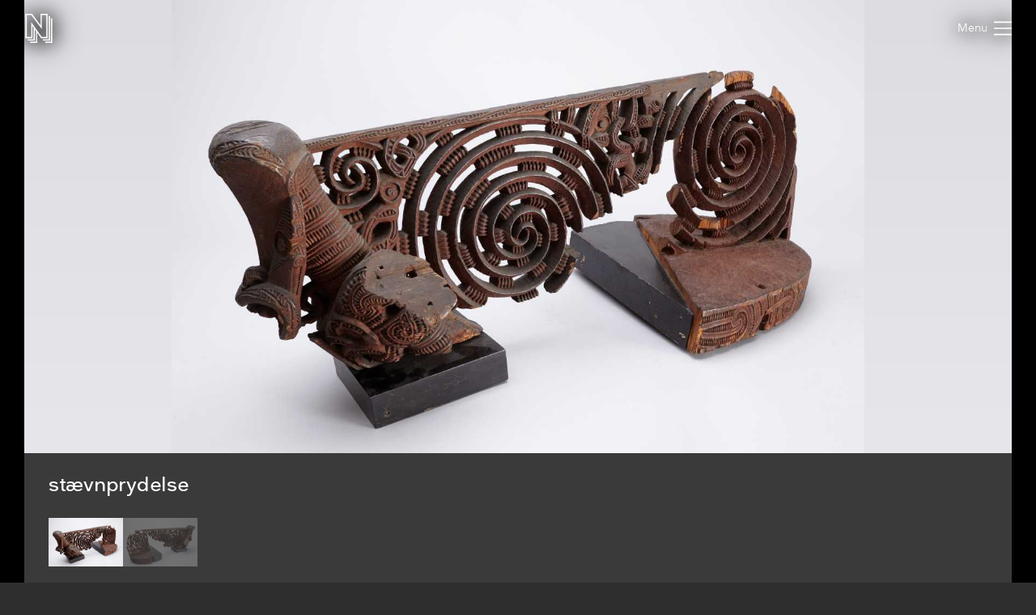

--- FILE ---
content_type: text/html; charset=utf-8
request_url: https://samlinger.natmus.dk/es/object/66279
body_size: 10909
content:


<!DOCTYPE html>

<html xmlns="http://www.w3.org/1999/xhtml" xmlns:xlink="http://www.w3.org/1999/xlink" class="scroll collapse-header">
<head><title>
	stævnprydelse - Nationalmuseets Samlinger Online
</title><meta charset="utf-8" /><meta http-equiv="X-UA-Compatible" content="IE=edge" /><meta name="viewport" content="initial-scale=1.0" /><meta name="description" content="fantasifigur (Motiv)" /><meta name="format-detection" content="telephone=no" /><meta name="twitter:card" content="summary_large_image" /><meta name="twitter:title" content="stævnprydelse - Nationalmuseets Samlinger Online" /><meta name="twitter:description" content="fantasifigur (Motiv)" /><meta name="twitter:image" content="/es/asset/328257.jpg" /><meta property="og:title" content="stævnprydelse - Nationalmuseets Samlinger Online" /><meta property="og:type" content="website" /><meta property="og:image" content="/es/asset/328257.jpg" /><meta property="og:description" content="fantasifigur (Motiv)" /><meta property="og:site_name" content="Nationalmuseets Samlinger Online" /><link rel="icon" type="image/png" sizes="96x96" href="/images/so/favicon-96x96.png" /><link rel="icon" type="image/svg+xml" href="/images/so/favicon.svg" /><link rel="shortcut icon" href="/images/so/favicon.ico" /><link rel="apple-touch-icon" sizes="180x180" href="/images/so/apple-touch-icon.png" /><meta name="apple-mobile-web-app-title" content="Nationalmuseets Samlinger Online" /><link rel="manifest" href="/images/so/webmanifest.json" /><link rel="stylesheet" href="https://samlinger.natmus.dk/styles/master.so.css" />
    <link rel="stylesheet" href="https://samlinger.natmus.dk/styles/master.common.css"/>

    
    <script id="Cookiebot" src="https://consent.cookiebot.com/uc.js" data-cbid="51e72fe0-0510-4920-9161-ecb1d1ab40fc" type="text/javascript" async></script>
    
    <script type="text/javascript" src="https://samlinger.natmus.dk/app.js"></script>
    <script>

        
        !function (T, l, y) { var S = T.location, k = "script", D = "instrumentationKey", C = "ingestionendpoint", I = "disableExceptionTracking", E = "ai.device.", b = "toLowerCase", w = "crossOrigin", N = "POST", e = "appInsightsSDK", t = y.name || "appInsights"; (y.name || T[e]) && (T[e] = t); var n = T[t] || function (d) { var g = !1, f = !1, m = { initialize: !0, queue: [], sv: "5", version: 2, config: d }; function v(e, t) { var n = {}, a = "Browser"; return n[E + "id"] = a[b](), n[E + "type"] = a, n["ai.operation.name"] = S && S.pathname || "_unknown_", n["ai.internal.sdkVersion"] = "javascript:snippet_" + (m.sv || m.version), { time: function () { var e = new Date; function t(e) { var t = "" + e; return 1 === t.length && (t = "0" + t), t } return e.getUTCFullYear() + "-" + t(1 + e.getUTCMonth()) + "-" + t(e.getUTCDate()) + "T" + t(e.getUTCHours()) + ":" + t(e.getUTCMinutes()) + ":" + t(e.getUTCSeconds()) + "." + ((e.getUTCMilliseconds() / 1e3).toFixed(3) + "").slice(2, 5) + "Z" }(), iKey: e, name: "Microsoft.ApplicationInsights." + e.replace(/-/g, "") + "." + t, sampleRate: 100, tags: n, data: { baseData: { ver: 2 } } } } var h = d.url || y.src; if (h) { function a(e) { var t, n, a, i, r, o, s, c, u, p, l; g = !0, m.queue = [], f || (f = !0, t = h, s = function () { var e = {}, t = d.connectionString; if (t) for (var n = t.split(";"), a = 0; a < n.length; a++) { var i = n[a].split("="); 2 === i.length && (e[i[0][b]()] = i[1]) } if (!e[C]) { var r = e.endpointsuffix, o = r ? e.location : null; e[C] = "https://" + (o ? o + "." : "") + "dc." + (r || "services.visualstudio.com") } return e }(), c = s[D] || d[D] || "", u = s[C], p = u ? u + "/v2/track" : d.endpointUrl, (l = []).push((n = "SDK LOAD Failure: Failed to load Application Insights SDK script (See stack for details)", a = t, i = p, (o = (r = v(c, "Exception")).data).baseType = "ExceptionData", o.baseData.exceptions = [{ typeName: "SDKLoadFailed", message: n.replace(/\./g, "-"), hasFullStack: !1, stack: n + "\nSnippet failed to load [" + a + "] -- Telemetry is disabled\nHelp Link: https://go.microsoft.com/fwlink/?linkid=2128109\nHost: " + (S && S.pathname || "_unknown_") + "\nEndpoint: " + i, parsedStack: [] }], r)), l.push(function (e, t, n, a) { var i = v(c, "Message"), r = i.data; r.baseType = "MessageData"; var o = r.baseData; return o.message = 'AI (Internal): 99 message:"' + ("SDK LOAD Failure: Failed to load Application Insights SDK script (See stack for details) (" + n + ")").replace(/\"/g, "") + '"', o.properties = { endpoint: a }, i }(0, 0, t, p)), function (e, t) { if (JSON) { var n = T.fetch; if (n && !y.useXhr) n(t, { method: N, body: JSON.stringify(e), mode: "cors" }); else if (XMLHttpRequest) { var a = new XMLHttpRequest; a.open(N, t), a.setRequestHeader("Content-type", "application/json"), a.send(JSON.stringify(e)) } } }(l, p)) } function i(e, t) { f || setTimeout(function () { !t && m.core || a() }, 500) } var e = function () { var n = l.createElement(k); n.src = h; var e = y[w]; return !e && "" !== e || "undefined" == n[w] || (n[w] = e), n.onload = i, n.onerror = a, n.onreadystatechange = function (e, t) { "loaded" !== n.readyState && "complete" !== n.readyState || i(0, t) }, n }(); y.ld < 0 ? l.getElementsByTagName("head")[0].appendChild(e) : setTimeout(function () { l.getElementsByTagName(k)[0].parentNode.appendChild(e) }, y.ld || 0) } try { m.cookie = l.cookie } catch (p) { } function t(e) { for (; e.length;)!function (t) { m[t] = function () { var e = arguments; g || m.queue.push(function () { m[t].apply(m, e) }) } }(e.pop()) } var n = "track", r = "TrackPage", o = "TrackEvent"; t([n + "Event", n + "PageView", n + "Exception", n + "Trace", n + "DependencyData", n + "Metric", n + "PageViewPerformance", "start" + r, "stop" + r, "start" + o, "stop" + o, "addTelemetryInitializer", "setAuthenticatedUserContext", "clearAuthenticatedUserContext", "flush"]), m.SeverityLevel = { Verbose: 0, Information: 1, Warning: 2, Error: 3, Critical: 4 }; var s = (d.extensionConfig || {}).ApplicationInsightsAnalytics || {}; if (!0 !== d[I] && !0 !== s[I]) { var c = "onerror"; t(["_" + c]); var u = T[c]; T[c] = function (e, t, n, a, i) { var r = u && u(e, t, n, a, i); return !0 !== r && m["_" + c]({ message: e, url: t, lineNumber: n, columnNumber: a, error: i }), r }, d.autoExceptionInstrumented = !0 } return m }(y.cfg); function a() { y.onInit && y.onInit(n) } (T[t] = n).queue && 0 === n.queue.length ? (n.queue.push(a), n.trackPageView({})) : a() }(window, document, {
            src: "https://js.monitor.azure.com/scripts/b/ai.2.min.js", crossOrigin: "anonymous",
            cfg: { connectionString: "InstrumentationKey=ce93470d-88a5-4638-a6c6-8b984dd5bc38;IngestionEndpoint=https://westeurope-0.in.applicationinsights.azure.com/;LiveEndpoint=https://westeurope.livediagnostics.monitor.azure.com/" }
        });
        
        (function(i,s,o,g,r,a,m){i['GoogleAnalyticsObject']=r;i[r]=i[r]||function(){
        (i[r].q=i[r].q||[]).push(arguments)},i[r].l=1*new Date();a=s.createElement(o),
        m=s.getElementsByTagName(o)[0];a.async=1;a.src=g;m.parentNode.insertBefore(a,m)
        })(window, document, 'script', '//www.google-analytics.com/analytics.js', 'ga');
        ga('create', 'UA-2930791-3', 'auto');
        ga('send', 'pageview');
        

        //UserVoice = window.UserVoice || []; (function () { var uv = document.createElement('script'); uv.type = 'text/javascript'; uv.async = true; uv.src = '//widget.uservoice.com/vQUyFPMM9iwEjKPwCHJO2A.js'; var s = document.getElementsByTagName('script')[0]; s.parentNode.insertBefore(uv, s) })();
        //UserVoice.push(['set', {
        //    accent_color: 'hsl(358, 86%, 33%)',
        //    menu_enabled: 'false',
        //    forum_id: '358821', // https://natmus.uservoice.com/admin/forums/358821-samlinger-natmus-dk
        //    strings: {
        //        email_address_label: 'Angiv din mailadresse så vi kan give dig et svar',
        //        email_address_placeholder: ''
        //    },
        //    trigger_color: 'white',
        //    trigger_background_color: '#02B268'
        //}]);
        //UserVoice.push(['addTrigger', {mode: 'contact', trigger_position: 'bottom-right' }]);
        //UserVoice.push(['autoprompt', {}]);
    </script>

    
    <script type="application/ld+json">[{"@context": "https://schema.org/","@type": "ImageObject","contentUrl": "https://samlinger.natmus.dk/es/asset/328257.jpg", "license": "https://creativecommons.org/licenses/by-sa/4.0/","acquireLicensePage": "https://natmus.dk/digitale-samlinger/samlinger-online/rettigheder-og-brug/"},{"@context": "https://schema.org/","@type": "ImageObject","contentUrl": "https://samlinger.natmus.dk/es/asset/328258.jpg", "license": "https://creativecommons.org/licenses/by-sa/4.0/","acquireLicensePage": "https://natmus.dk/digitale-samlinger/samlinger-online/rettigheder-og-brug/"}]</script>
    
    <link rel="stylesheet" href="/styles/item.css" />
    <link rel="stylesheet" href="/styles/object.css" />
    
    <style> @media (max-width: 650px) {#black-back {    height: min(65.359vw + 160px, 100%) !important;    min-height: min(65.359vw + 160px, 100%) !important;}.navigator-arrow {    top: min(32.68vw - 45px, 50% - 45px) !important}}</style>
    
    <script type="text/javascript">
        document.addEventListener("DOMContentLoaded", function (event) {
            window.app = new CollectionsOnline.ObjectApp();
        });
    </script>
    </head>
<body class="">
    
    <div id="sprite">
        <svg xmlns="http://www.w3.org/2000/svg">
            <symbol id="icon-logo" viewBox="0 0 184 200"><path d="M104 80V0h48v168h-44l-28-39v71H32v-8h40v-74l-8-11v77H16v-8h40V96l-8-12v84H0V0h44zm80-48v168h-48v-8h40V32h8zm-64 144h40V16h8v168h-48v-8zm24-16V8h-32v96L40 8H8v152h32V59l72 101h32z"></path></symbol>
            <symbol id="icon-cross" viewBox="0 0 18 18"><path d="M14.53 4.53l-1.06-1.06L9 7.94 4.53 3.47 3.47 4.53 7.94 9l-4.47 4.47 1.06 1.06L9 10.06l4.47 4.47 1.06-1.06L10.06 9z"/></symbol>
            <symbol id="icon-menu" viewBox="0 0 26 20"><path d="M0 1h26M0 10h26M0 19h26" stroke-width="2"></path></symbol>
            
            <symbol id="icon-feedback" viewBox="0 0 39 39"><path d="M31.425,34.514c-0.432-0.944-0.579-2.007-0.591-2.999c4.264-3.133,7.008-7.969,7.008-13.409 C37.842,8.658,29.594,1,19.421,1S1,8.658,1,18.105c0,9.446,7.932,16.79,18.105,16.79c1.845,0,3.94,0.057,5.62-0.412 c0.979,1.023,2.243,2.3,2.915,2.791c3.785,2.759,7.571,0,7.571,0S32.687,37.274,31.425,34.514z"/><path d="M16.943,19.467c0-3.557,4.432-3.978,4.432-6.058c0-0.935-0.723-1.721-2.383-1.721 c-1.508,0-2.773,0.725-3.709,1.87l-2.441-2.743c1.598-1.9,4.01-2.924,6.602-2.924c3.891,0,6.271,1.959,6.271,4.765 c0,4.4-5.037,4.732-5.037,7.265c0,0.481,0.243,0.994,0.574,1.266l-3.316,0.965C17.303,21.459,16.943,20.522,16.943,19.467z M16.943,26.19c0-1.326,1.114-2.441,2.44-2.441c1.327,0,2.442,1.115,2.442,2.441c0,1.327-1.115,2.441-2.442,2.441 C18.058,28.632,16.943,27.518,16.943,26.19z" fill="white"/></symbol>
            
            
    <symbol id="icon-chevron-prev" viewBox="0 0 512 512"><path d="M386.5 105l-56-55-205 206 206 206 55-55-151-151z"></path></symbol>
    <symbol id="icon-chevron-next" viewBox="0 0 512 512"><path d="M142 105l56-55 205 206-206 206-55-55 151-151z"></path></symbol>
    <symbol id="icon-download" viewBox="0 0 20 20"><path d="M17 12v5H3v-5H1v5a2 2 0 0 0 2 2h14a2 2 0 0 0 2-2v-5z"/><path d="M10 15l5-6h-4V1H9v8H5l5 6z"/></symbol>
    <symbol id="icon-share" viewBox="0 0 1000 1000"><path d="M990,379.2L500,24v164.3C214.5,289.2,10,561.5,10,881.5c0,32,2.1,63.6,6,94.5C53,742,255.6,563,500,563v171.5L990,379.2z"/></symbol>
    
    <symbol id="icon-facebook" viewBox="0 0 506.86 506.86"><path style="fill:#1877f2;" d="M506.86,253.43C506.86,113.46,393.39,0,253.43,0S0,113.46,0,253.43C0,379.92,92.68,484.77,213.83,503.78V326.69H149.48V253.43h64.35V197.6c0-63.52,37.84-98.6,95.72-98.6,27.73,0,56.73,5,56.73,5v62.36H334.33c-31.49,0-41.3,19.54-41.3,39.58v47.54h70.28l-11.23,73.26H293V503.78C414.18,484.77,506.86,379.92,506.86,253.43Z"/><path style="fill:#fff;" d="M352.08,326.69l11.23-73.26H293V205.89c0-20,9.81-39.58,41.3-39.58h31.95V104s-29-5-56.73-5c-57.88,0-95.72,35.08-95.72,98.6v55.83H149.48v73.26h64.35V503.78a256.11,256.11,0,0,0,79.2,0V326.69Z"/></symbol>
    <symbol id="icon-twitter" viewBox="0 0 122.88 122.31"><path style="fill:#1ca1f1;" d="M27.75,0H95.13a27.83,27.83,0,0,1,27.75,27.75V94.57a27.83,27.83,0,0,1-27.75,27.74H27.75A27.83,27.83,0,0,1,0,94.57V27.75A27.83,27.83,0,0,1,27.75,0Z"/><path style="fill:#fff" d="M102.55,35.66a33.3,33.3,0,0,1-9.68,2.65A17,17,0,0,0,100.29,29a34.05,34.05,0,0,1-10.71,4.1A16.87,16.87,0,0,0,60.41,44.62a17.45,17.45,0,0,0,.43,3.84A47.86,47.86,0,0,1,26.09,30.83a16.83,16.83,0,0,0-2.29,8.48h0a16.84,16.84,0,0,0,7.5,14,17,17,0,0,1-7.64-2.11v.22A16.86,16.86,0,0,0,37.19,68a17.19,17.19,0,0,1-4.45.6,17.58,17.58,0,0,1-3.18-.31A16.9,16.9,0,0,0,45.31,80a34,34,0,0,1-25,7,47.69,47.69,0,0,0,25.86,7.58c31,0,48-25.7,48-48,0-.74,0-1.46-.05-2.19a33.82,33.82,0,0,0,8.41-8.71Z"/></symbol>
        
        </svg>
    </div>
    <header>
        <a href="https://samlinger.natmus.dk/"><svg id="header-logo"><use xlink:href="#icon-logo"></use></svg></a>
        
        
        
    <div id="back-button"></div>

        
        <div class="flex-spacer"></div>
        <div id="header-links">
            <a class="header-link" href="https://natmus.dk/digitale-samlinger/samlinger-online/" target="_blank">Om siden</a>
            <a class="header-link" href="/signin?returnUrl=/es/object/66279">Opret bruger / Log ind</a>
            <a class="header-link" href="https://natmus.dk/organisation/forskning-samling-og-bevaring/samlinger/ " target="_blank"><svg id="feedback-icon"><use xlink:href="#icon-feedback"></use></svg></a>
        </div>
        <div id="header-menu">
            <svg><use xlink:href="#icon-menu"></use></svg>
        </div>
        <!--<div id="feedback-form">
            <div>Skriv til os med spørgsmål, kommentarer, forslag eller andet.<br>Vi glæder os til at høre fra dig!</div>
            <div><input id="feedback-email" type="email" placeholder="Din email-adresse"/><div>Email-adresse</div></div>
            <div><input id="feedback-subject" type="text" placeholder="Emne for beskeden"/><div>Emne</div></div>
            <div><textarea id="feedback-text" placeholder="Din besked til os"></textarea><div>Besked</div></div>
            <div id="feedback-missing-fields">* Udfyld venligst alle felter</div>
            <div id="feedback-button" class="button"></div>
        </div>-->
    </header>
    
    

    <div id="black-back" class="black-back">
        
        <div class="content-media content-image limit-width" style="display: flex;" data-embed-url="/es/asset/328257.embed"><div id="media-ES-328257" class="media image" data-url="/es/asset/328257.jpg" data-org-width="4912" data-org-height="3211"><div><img /></div><svg viewBox="0 0 4912 3211"></svg></div></div>
        <div class="content-media content-image limit-width" style="" data-embed-url="/es/asset/328258.embed"><div id="media-ES-328258" class="media image" data-url="/es/asset/328258.jpg" data-org-width="4912" data-org-height="3211"><div><img /></div><svg viewBox="0 0 4912 3211"></svg></div></div>
        

        <div id="content-headline" class="limit-width">
            <div>
                <div id="headline" title="stævnprydelse">
                    stævnprydelse
                    <span id="title-ES-328257"></span>
                    <span id="title-ES-328258" style="display:none"></span>
                    
                </div>
                <div class="flex-spacer"></div>
                <div id="gallery-and-buttons">
                    <div id="gallery">
                        
                        <img src="/es/asset/328257.jpg?maxsize=300" data-file-id="ES-328257">
                        
                        <img src="/es/asset/328258.jpg?maxsize=300" data-file-id="ES-328258">
                        
                    </div>
                </div>
            </div>
        </div>
    </div>

    <div id="content-overview" class="limit-width">
        <div>
            <div>
                <div class="flex-spacer-double"></div>
                
                    <div id="content-overview-download" class="button"><svg><use xlink:href="#icon-download"></use></svg><span>Download</span></div>
                
                <div id="content-overview-share" class="button"><svg><use xlink:href="#icon-share"></use></svg><span>Del</span></div>
            </div>
        </div>
    </div>

    
    <div class="section limit-width">
        <div>
            Beskrivelse
        </div>
        <div>
            <div id="description">fantasifigur (Motiv)<br/><br/>spiralornamentik, fantasihoved, gennembrudt arb. (Dekorativ teknik)<br/><br/>udskæring (Verbal beskrivelse)</div>
            <div id="description-ES-328257" class="description"></div>
            <div id="description-ES-328258" style="display:none" class="description"></div>
            
        </div>
    </div>
    <div class="section limit-width"><div>Fremstillet</div><div><div class="table-row"><div class="table-label">Beskrivelse</div><div class="table-content">Primær fremstilling. Hændelse oprettet via retro-data</div></div><div class="table-row"><div class="table-label">Sted</div><div class="table-content">Maori, New Zealand</div></div></div></div>
    
    <div class="section limit-width"><div>Fundet / indsamlet</div><div><div class="table-row"><div class="table-label">Beskrivelse</div><div class="table-content">Indsamling. Hændelse oprettet via retro-data</div></div><div class="table-row"><div class="table-label">Sted</div><div class="table-content">Maori, New Zealand</div></div></div></div>
    <div class="section limit-width"><div>Indgået i samlingen</div><div><div class="table-row"><div class="table-label">Beskrivelse</div><div class="table-content">Gave. Hændelse oprettet via retro-data</div></div><div class="table-row"><div class="table-label">Tid</div><div class="table-content">1841</div></div></div></div>

    <div class="section limit-width">
        <div>
            Genstandsoplysninger
        </div>
        <div>
            <div class="table-row"><div class="table-label">ObjektId</div><div class="table-content">66279</div></div>
            <div class="table-row"><div class="table-label">Genstandsnummer</div><div class="table-content">Ic.23</div></div>
            <div class="table-row"><div class="table-label">Samling</div><div class="table-content">Etnografisk Samling</div></div>
            <div class="table-row"><div class="table-label">Materiale</div><div class="table-content">Træ (rød)</div></div>
            
            <div class="table-row"><div class="table-label">Dimensioner</div><div class="table-content">Længde 78 cm, Bredde 31 cm, Højde 30 cm</div></div>
        </div>
    </div>


    <div class="section limit-width">
        <div>
            Detaljer
        </div>
        <div>
            <div id="details-ES-328257" style="display:none"><div class="table-row"><div class="table-label">Fotograf</div><div class="table-content">Roberto Fortuna</div></div><div class="table-row"><div class="table-label">Licens</div><div class="table-content"><a href="https://creativecommons.org/licenses/by-sa/4.0/">CC-BY-SA</a></div></div><div class="table-row"><div class="table-label">Kilde</div><div class="table-content">Nationalmuseet, Danmark</div></div><div class="table-row"><div class="table-label">Fil-ID</div><div class="table-content">ES-328257</div></div><div class="table-row"><div class="table-label">Filnavn</div><div class="table-content">ES_66279_a.tif</div></div><div class="table-row"><div class="table-label">Original filstørrelse</div><div class="table-content">45 MB</div></div><div class="table-row"><div class="table-label">Original opløsning</div><div class="table-content">4912x3211 pixels</div></div></div>
            <div id="details-ES-328258" style="display:none"><div class="table-row"><div class="table-label">Fotograf</div><div class="table-content">Roberto Fortuna</div></div><div class="table-row"><div class="table-label">Licens</div><div class="table-content"><a href="https://creativecommons.org/licenses/by-sa/4.0/">CC-BY-SA</a></div></div><div class="table-row"><div class="table-label">Kilde</div><div class="table-content">Nationalmuseet, Danmark</div></div><div class="table-row"><div class="table-label">Fil-ID</div><div class="table-content">ES-328258</div></div><div class="table-row"><div class="table-label">Filnavn</div><div class="table-content">ES_66279_b.tif</div></div><div class="table-row"><div class="table-label">Original filstørrelse</div><div class="table-content">45 MB</div></div><div class="table-row"><div class="table-label">Original opløsning</div><div class="table-content">4912x3211 pixels</div></div></div>
            
        </div>
    </div>

    <div class="section limit-width">
        <div>
            Rådata
        </div>
        <div>
            <div id="rawdata-button"></div>
            <pre id="rawdata">{
  "id": 66279,
  "samling": "ES",
  "identifikation": "Ic.23",
  "betegnelse": "stævnprydelse",
  "klassifikationer": [
    {
      "term": "Skibsudstyr",
      "system": "OBJECT_CULTHIST_ETHNOGRAPHY"
    },
    {
      "term": "Boats",
      "system": "OBJECT_CULTHIST_OCM"
    }
  ],
  "alternativeNumre": [],
  "beskrivelser": [
    "fantasifigur (Motiv)",
    "spiralornamentik, fantasihoved, gennembrudt arb. (Dekorativ teknik)",
    "udskæring (Verbal beskrivelse)"
  ],
  "materialer": [
    {
      "part": "116904",
      "type": "træ",
      "farve": "rød"
    }
  ],
  "maalinger": [
    {
      "part": "108508",
      "type": "Længde",
      "vaerdi": 78.0,
      "enhed": "cm"
    },
    {
      "part": "108509",
      "type": "Bredde",
      "vaerdi": 31.0,
      "enhed": "cm"
    },
    {
      "part": "108510",
      "type": "Højde",
      "vaerdi": 30.0,
      "enhed": "cm"
    }
  ],
  "haendelser": [
    {
      "id": "Es-143018",
      "titel": "Accession",
      "undertitel": "Gave",
      "beskrivelse": "Hændelse oprettet via retro-data",
      "starttid": "01-01-1841",
      "sluttid": "31-12-1841",
      "lokalitet": {
        "koder": []
      }
    },
    {
      "id": "Es-909330",
      "titel": "Fremstilling",
      "undertitel": "Primær fremstilling",
      "beskrivelse": "Hændelse oprettet via retro-data",
      "lokalitet": {
        "koder": [
          "Maori (OZ4)",
          "New Zealand (New Zealand)"
        ]
      }
    },
    {
      "id": "Es-1011497",
      "titel": "Fund/Indsamling",
      "undertitel": "Indsamling",
      "beskrivelse": "Hændelse oprettet via retro-data",
      "sluttid": "31-12-1841",
      "lokalitet": {
        "koder": [
          "Maori (OZ4)",
          "New Zealand (New Zealand)"
        ]
      }
    }
  ],
  "billeder": [
    {
      "id": "ES-328257",
      "kilde": "Cumulus",
      "type": "Still",
      "undertype": "Standard",
      "filnavn": "ES_66279_a.tif"
    },
    {
      "id": "ES-328258",
      "kilde": "Cumulus",
      "type": "Still",
      "undertype": "Standard",
      "filnavn": "ES_66279_b.tif"
    }
  ],
  "indexId": "es-66279"
}</pre>
        </div>
    </div>

    <div id="overlay-download" class="overlay">
        <div class="limit-width">
            <div class="overlay-box">
                <div id="content-download-ES-328257" class="content-download selected"><div class="flex-spacer"></div><div class="download-headline">Valgte billede</div><div class="flex-spacer-half"></div><a href="/es/asset/328257.jpg?maxsize=org&download=true" id="download-jpeg-button" class="overlay-button button" onclick="return window.app.rotationDownloadClick(false, 'ES-328257', false)">Down&shy;load JPEG</a><div class="flex-spacer-half"></div><div class="overlay-text">4912x3211 pixels - <span class="no-line-break">Licens: <a href="https://creativecommons.org/licenses/by-sa/4.0/">CC-BY-SA</a></span></div><div class="flex-spacer"></div><a href="/es/asset/328257.org" id="download-org-button" class="overlay-button button" onclick="return window.app.rotationDownloadClick(false, 'ES-328257', true)">Down&shy;load original (TIFF Image)</a><div class="flex-spacer-half"></div><div class="overlay-text">4912x3211 pixels - <span class="no-line-break">Licens: <a href="https://creativecommons.org/licenses/by-sa/4.0/">CC-BY-SA</a></span> - <span class="no-line-break">45 MB</span></div><div class="flex-spacer-double"></div><div class="download-headline">Alle genstandsbilleder</div><div class="flex-spacer-half"></div><a href="/es/object/66279.zip" id="download-zip-button" class="overlay-button button">Down&shy;load ZIP</a><div class="flex-spacer"></div></div>
                <div id="content-download-ES-328258" class="content-download"><div class="flex-spacer"></div><div class="download-headline">Valgte billede</div><div class="flex-spacer-half"></div><a href="/es/asset/328258.jpg?maxsize=org&download=true" id="download-jpeg-button" class="overlay-button button" onclick="return window.app.rotationDownloadClick(false, 'ES-328258', false)">Down&shy;load JPEG</a><div class="flex-spacer-half"></div><div class="overlay-text">4912x3211 pixels - <span class="no-line-break">Licens: <a href="https://creativecommons.org/licenses/by-sa/4.0/">CC-BY-SA</a></span></div><div class="flex-spacer"></div><a href="/es/asset/328258.org" id="download-org-button" class="overlay-button button" onclick="return window.app.rotationDownloadClick(false, 'ES-328258', true)">Down&shy;load original (TIFF Image)</a><div class="flex-spacer-half"></div><div class="overlay-text">4912x3211 pixels - <span class="no-line-break">Licens: <a href="https://creativecommons.org/licenses/by-sa/4.0/">CC-BY-SA</a></span> - <span class="no-line-break">45 MB</span></div><div class="flex-spacer-double"></div><div class="download-headline">Alle genstandsbilleder</div><div class="flex-spacer-half"></div><a href="/es/object/66279.zip" id="download-zip-button" class="overlay-button button">Down&shy;load ZIP</a><div class="flex-spacer"></div></div>
                
                <svg id="overlay-download-close" class="overlay-close"><use xlink:href="#icon-cross"></use></svg>
            </div>
        </div>
    </div>

    <div id="overlay-share" class="overlay" data-selected="Link">
        <div class="limit-width">
            <div class="overlay-box">
                <div id="overlay-share-menu"><span data-title="Link"></span><span data-title="Facebook"></span><span data-title="Twitter"></span><span data-title="Embed"></span></div>
                <div class="flex-spacer"></div>
                <div id="content-share-ES-328257" class="content-share selected"><div data-share-type="Link"><textarea readonly rows="1">https://samlinger.natmus.dk/es/asset/328257</textarea><div class="copy-textarea-button button">Kopiér link</div></div><div data-share-type="Facebook"><a href="https://www.facebook.com/sharer/sharer.php?u=https%3a%2f%2fsamlinger.natmus.dk%2fes%2fasset%2f328257" target="_blank" class="some-share-link"><svg><use xlink:href="#icon-facebook"></use></svg></a></div><div data-share-type="Twitter"><a href="https://twitter.com/share?url=https%3a%2f%2fsamlinger.natmus.dk%2fes%2fasset%2f328257" target="_blank" class="some-share-link"><svg><use xlink:href="#icon-twitter"></use></svg></a></div><div data-share-type="Embed"><div class="share-option"><input id="embed-static-width-and-height-ES-328257" name="embed-size-ES-328257" type="radio" value="embed-static-width-and-height-ES-328257" checked><label for="embed-static-width-and-height-ES-328257">Fast bredde og højde</label><div><input id="embed-static-width-and-height-ES-328257-width-input" type="number" class="share-embed-size" value="500"><span>&nbsp;x&nbsp;</span><input id="embed-static-width-and-height-ES-328257-height-input" type="number" class="share-embed-size" value="327"><span>&nbsp;pixels</span></div></div><div class="share-option"><input id="embed-static-width-ES-328257" name="embed-size-ES-328257" type="radio" value="embed-static-width-ES-328257"><label for="embed-static-width-ES-328257">Fast bredde</label><div><input id="embed-static-width-ES-328257-width-input" type="number" class="share-embed-size" value="500"><span>&nbsp;x&nbsp;</span><input id="embed-static-width-ES-328257-height-input" type="number" class="share-embed-size" disabled><span>&nbsp;pixels</span></div></div><div class="share-option"><input id="embed-static-height-ES-328257" name="embed-size-ES-328257" type="radio" value="embed-static-height-ES-328257"><label for="embed-static-height-ES-328257">Fast højde</label><div><input id="embed-static-height-ES-328257-width-input" type="number" class="share-embed-size" disabled><span>&nbsp;x&nbsp;</span><input id="embed-static-height-ES-328257-height-input" type="number" class="share-embed-size" value="500"><span>&nbsp;pixels</span></div></div><div class="share-option"><input id="embed-fill-width-ES-328257" name="embed-size-ES-328257" type="radio" value="embed-fill-width-ES-328257"><label for="embed-fill-width-ES-328257">100% bredde</label><div><input id="embed-fill-width-ES-328257-keep-aspect-input" type="checkbox" checked class="100width"><label for="embed-fill-width-ES-328257-keep-aspect-input">behold billedformat</label></div></div><div class="share-option"><input id="embed-fill-height-ES-328257" name="embed-size-ES-328257" type="radio" value="embed-fill-height-ES-328257"><label for="embed-fill-height-ES-328257">100% højde</label><div><input id="embed-fill-height-ES-328257-keep-aspect-input" type="checkbox" checked class="100height"><label for="embed-fill-height-ES-328257-keep-aspect-input">behold billedformat</label></div></div><div class="flex-spacer"></div><label for="embed-html-textarea-ES-328257">Kopiér nedenstående HTML</label><textarea id="embed-html-textarea-ES-328257" class="embed-html-textarea" readonly rows="4"></textarea><div class="copy-textarea-button button">Kopiér HTML-kode</div></div></div>
                <div id="content-share-ES-328258" class="content-share"><div data-share-type="Link"><textarea readonly rows="1">https://samlinger.natmus.dk/es/asset/328258</textarea><div class="copy-textarea-button button">Kopiér link</div></div><div data-share-type="Facebook"><a href="https://www.facebook.com/sharer/sharer.php?u=https%3a%2f%2fsamlinger.natmus.dk%2fes%2fasset%2f328258" target="_blank" class="some-share-link"><svg><use xlink:href="#icon-facebook"></use></svg></a></div><div data-share-type="Twitter"><a href="https://twitter.com/share?url=https%3a%2f%2fsamlinger.natmus.dk%2fes%2fasset%2f328258" target="_blank" class="some-share-link"><svg><use xlink:href="#icon-twitter"></use></svg></a></div><div data-share-type="Embed"><div class="share-option"><input id="embed-static-width-and-height-ES-328258" name="embed-size-ES-328258" type="radio" value="embed-static-width-and-height-ES-328258" checked><label for="embed-static-width-and-height-ES-328258">Fast bredde og højde</label><div><input id="embed-static-width-and-height-ES-328258-width-input" type="number" class="share-embed-size" value="500"><span>&nbsp;x&nbsp;</span><input id="embed-static-width-and-height-ES-328258-height-input" type="number" class="share-embed-size" value="327"><span>&nbsp;pixels</span></div></div><div class="share-option"><input id="embed-static-width-ES-328258" name="embed-size-ES-328258" type="radio" value="embed-static-width-ES-328258"><label for="embed-static-width-ES-328258">Fast bredde</label><div><input id="embed-static-width-ES-328258-width-input" type="number" class="share-embed-size" value="500"><span>&nbsp;x&nbsp;</span><input id="embed-static-width-ES-328258-height-input" type="number" class="share-embed-size" disabled><span>&nbsp;pixels</span></div></div><div class="share-option"><input id="embed-static-height-ES-328258" name="embed-size-ES-328258" type="radio" value="embed-static-height-ES-328258"><label for="embed-static-height-ES-328258">Fast højde</label><div><input id="embed-static-height-ES-328258-width-input" type="number" class="share-embed-size" disabled><span>&nbsp;x&nbsp;</span><input id="embed-static-height-ES-328258-height-input" type="number" class="share-embed-size" value="500"><span>&nbsp;pixels</span></div></div><div class="share-option"><input id="embed-fill-width-ES-328258" name="embed-size-ES-328258" type="radio" value="embed-fill-width-ES-328258"><label for="embed-fill-width-ES-328258">100% bredde</label><div><input id="embed-fill-width-ES-328258-keep-aspect-input" type="checkbox" checked class="100width"><label for="embed-fill-width-ES-328258-keep-aspect-input">behold billedformat</label></div></div><div class="share-option"><input id="embed-fill-height-ES-328258" name="embed-size-ES-328258" type="radio" value="embed-fill-height-ES-328258"><label for="embed-fill-height-ES-328258">100% højde</label><div><input id="embed-fill-height-ES-328258-keep-aspect-input" type="checkbox" checked class="100height"><label for="embed-fill-height-ES-328258-keep-aspect-input">behold billedformat</label></div></div><div class="flex-spacer"></div><label for="embed-html-textarea-ES-328258">Kopiér nedenstående HTML</label><textarea id="embed-html-textarea-ES-328258" class="embed-html-textarea" readonly rows="4"></textarea><div class="copy-textarea-button button">Kopiér HTML-kode</div></div></div>
                
                <svg id="overlay-share-close" class="overlay-close"><use xlink:href="#icon-cross"></use></svg>
            </div>
        </div>
    </div>


    
    <footer>
        <div class="section limit-width">


            <div>
                <svg id="footer-logo"><use xlink:href="#icon-logo"></use></svg>
            </div>
            <div class="table-row">
                <div>
                    <div>National&shy;museets<br/>samlinger</div>
                </div>
                <div>
                </div>
            </div>
        </div>
        <div class="section limit-width">
            <div>
            </div>
            <div>
                <div class="table-row">
                    <div><span class="bold">National&shy;museet</span><br/>Prinsens Palæ<br/>Ny Vestergade 10<br/>1471 København K</div>
                    <div><span class="bold">Åbnings&shy;tider</span><br/>Mandag - Torsdag: <span class="no-line-break">10-16</span><br/>Fredag: <span class="no-line-break">10-15</span></div>
                    <div><a href="https://natmus.dk/digitale-samlinger/samlinger-online/rettigheder-og-brug/">Rettigheder og brug</a></div>
                </div>
            </div>
        </div>
    </footer>
    

</body>
</html>
